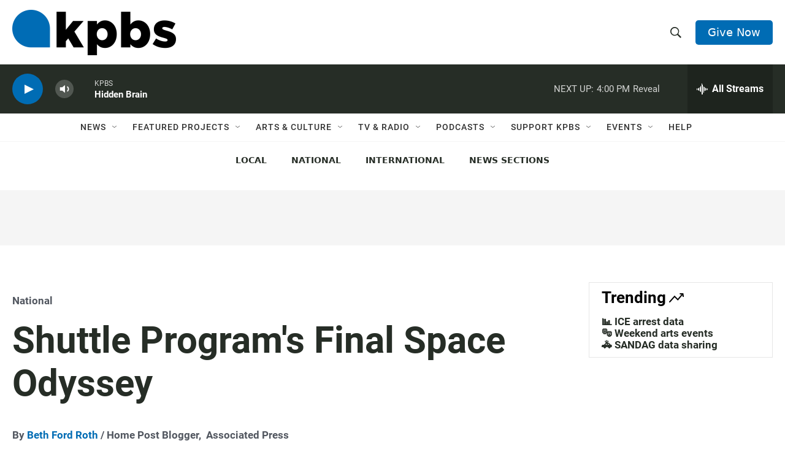

--- FILE ---
content_type: text/html; charset=utf-8
request_url: https://www.google.com/recaptcha/api2/anchor?ar=1&k=6LdRF8EbAAAAAGBCqO-5QNT28BvYzHDqkcBs-hO7&co=aHR0cHM6Ly93d3cua3Bicy5vcmc6NDQz&hl=en&v=N67nZn4AqZkNcbeMu4prBgzg&size=invisible&anchor-ms=20000&execute-ms=30000&cb=51oveg3c9qo3
body_size: 48606
content:
<!DOCTYPE HTML><html dir="ltr" lang="en"><head><meta http-equiv="Content-Type" content="text/html; charset=UTF-8">
<meta http-equiv="X-UA-Compatible" content="IE=edge">
<title>reCAPTCHA</title>
<style type="text/css">
/* cyrillic-ext */
@font-face {
  font-family: 'Roboto';
  font-style: normal;
  font-weight: 400;
  font-stretch: 100%;
  src: url(//fonts.gstatic.com/s/roboto/v48/KFO7CnqEu92Fr1ME7kSn66aGLdTylUAMa3GUBHMdazTgWw.woff2) format('woff2');
  unicode-range: U+0460-052F, U+1C80-1C8A, U+20B4, U+2DE0-2DFF, U+A640-A69F, U+FE2E-FE2F;
}
/* cyrillic */
@font-face {
  font-family: 'Roboto';
  font-style: normal;
  font-weight: 400;
  font-stretch: 100%;
  src: url(//fonts.gstatic.com/s/roboto/v48/KFO7CnqEu92Fr1ME7kSn66aGLdTylUAMa3iUBHMdazTgWw.woff2) format('woff2');
  unicode-range: U+0301, U+0400-045F, U+0490-0491, U+04B0-04B1, U+2116;
}
/* greek-ext */
@font-face {
  font-family: 'Roboto';
  font-style: normal;
  font-weight: 400;
  font-stretch: 100%;
  src: url(//fonts.gstatic.com/s/roboto/v48/KFO7CnqEu92Fr1ME7kSn66aGLdTylUAMa3CUBHMdazTgWw.woff2) format('woff2');
  unicode-range: U+1F00-1FFF;
}
/* greek */
@font-face {
  font-family: 'Roboto';
  font-style: normal;
  font-weight: 400;
  font-stretch: 100%;
  src: url(//fonts.gstatic.com/s/roboto/v48/KFO7CnqEu92Fr1ME7kSn66aGLdTylUAMa3-UBHMdazTgWw.woff2) format('woff2');
  unicode-range: U+0370-0377, U+037A-037F, U+0384-038A, U+038C, U+038E-03A1, U+03A3-03FF;
}
/* math */
@font-face {
  font-family: 'Roboto';
  font-style: normal;
  font-weight: 400;
  font-stretch: 100%;
  src: url(//fonts.gstatic.com/s/roboto/v48/KFO7CnqEu92Fr1ME7kSn66aGLdTylUAMawCUBHMdazTgWw.woff2) format('woff2');
  unicode-range: U+0302-0303, U+0305, U+0307-0308, U+0310, U+0312, U+0315, U+031A, U+0326-0327, U+032C, U+032F-0330, U+0332-0333, U+0338, U+033A, U+0346, U+034D, U+0391-03A1, U+03A3-03A9, U+03B1-03C9, U+03D1, U+03D5-03D6, U+03F0-03F1, U+03F4-03F5, U+2016-2017, U+2034-2038, U+203C, U+2040, U+2043, U+2047, U+2050, U+2057, U+205F, U+2070-2071, U+2074-208E, U+2090-209C, U+20D0-20DC, U+20E1, U+20E5-20EF, U+2100-2112, U+2114-2115, U+2117-2121, U+2123-214F, U+2190, U+2192, U+2194-21AE, U+21B0-21E5, U+21F1-21F2, U+21F4-2211, U+2213-2214, U+2216-22FF, U+2308-230B, U+2310, U+2319, U+231C-2321, U+2336-237A, U+237C, U+2395, U+239B-23B7, U+23D0, U+23DC-23E1, U+2474-2475, U+25AF, U+25B3, U+25B7, U+25BD, U+25C1, U+25CA, U+25CC, U+25FB, U+266D-266F, U+27C0-27FF, U+2900-2AFF, U+2B0E-2B11, U+2B30-2B4C, U+2BFE, U+3030, U+FF5B, U+FF5D, U+1D400-1D7FF, U+1EE00-1EEFF;
}
/* symbols */
@font-face {
  font-family: 'Roboto';
  font-style: normal;
  font-weight: 400;
  font-stretch: 100%;
  src: url(//fonts.gstatic.com/s/roboto/v48/KFO7CnqEu92Fr1ME7kSn66aGLdTylUAMaxKUBHMdazTgWw.woff2) format('woff2');
  unicode-range: U+0001-000C, U+000E-001F, U+007F-009F, U+20DD-20E0, U+20E2-20E4, U+2150-218F, U+2190, U+2192, U+2194-2199, U+21AF, U+21E6-21F0, U+21F3, U+2218-2219, U+2299, U+22C4-22C6, U+2300-243F, U+2440-244A, U+2460-24FF, U+25A0-27BF, U+2800-28FF, U+2921-2922, U+2981, U+29BF, U+29EB, U+2B00-2BFF, U+4DC0-4DFF, U+FFF9-FFFB, U+10140-1018E, U+10190-1019C, U+101A0, U+101D0-101FD, U+102E0-102FB, U+10E60-10E7E, U+1D2C0-1D2D3, U+1D2E0-1D37F, U+1F000-1F0FF, U+1F100-1F1AD, U+1F1E6-1F1FF, U+1F30D-1F30F, U+1F315, U+1F31C, U+1F31E, U+1F320-1F32C, U+1F336, U+1F378, U+1F37D, U+1F382, U+1F393-1F39F, U+1F3A7-1F3A8, U+1F3AC-1F3AF, U+1F3C2, U+1F3C4-1F3C6, U+1F3CA-1F3CE, U+1F3D4-1F3E0, U+1F3ED, U+1F3F1-1F3F3, U+1F3F5-1F3F7, U+1F408, U+1F415, U+1F41F, U+1F426, U+1F43F, U+1F441-1F442, U+1F444, U+1F446-1F449, U+1F44C-1F44E, U+1F453, U+1F46A, U+1F47D, U+1F4A3, U+1F4B0, U+1F4B3, U+1F4B9, U+1F4BB, U+1F4BF, U+1F4C8-1F4CB, U+1F4D6, U+1F4DA, U+1F4DF, U+1F4E3-1F4E6, U+1F4EA-1F4ED, U+1F4F7, U+1F4F9-1F4FB, U+1F4FD-1F4FE, U+1F503, U+1F507-1F50B, U+1F50D, U+1F512-1F513, U+1F53E-1F54A, U+1F54F-1F5FA, U+1F610, U+1F650-1F67F, U+1F687, U+1F68D, U+1F691, U+1F694, U+1F698, U+1F6AD, U+1F6B2, U+1F6B9-1F6BA, U+1F6BC, U+1F6C6-1F6CF, U+1F6D3-1F6D7, U+1F6E0-1F6EA, U+1F6F0-1F6F3, U+1F6F7-1F6FC, U+1F700-1F7FF, U+1F800-1F80B, U+1F810-1F847, U+1F850-1F859, U+1F860-1F887, U+1F890-1F8AD, U+1F8B0-1F8BB, U+1F8C0-1F8C1, U+1F900-1F90B, U+1F93B, U+1F946, U+1F984, U+1F996, U+1F9E9, U+1FA00-1FA6F, U+1FA70-1FA7C, U+1FA80-1FA89, U+1FA8F-1FAC6, U+1FACE-1FADC, U+1FADF-1FAE9, U+1FAF0-1FAF8, U+1FB00-1FBFF;
}
/* vietnamese */
@font-face {
  font-family: 'Roboto';
  font-style: normal;
  font-weight: 400;
  font-stretch: 100%;
  src: url(//fonts.gstatic.com/s/roboto/v48/KFO7CnqEu92Fr1ME7kSn66aGLdTylUAMa3OUBHMdazTgWw.woff2) format('woff2');
  unicode-range: U+0102-0103, U+0110-0111, U+0128-0129, U+0168-0169, U+01A0-01A1, U+01AF-01B0, U+0300-0301, U+0303-0304, U+0308-0309, U+0323, U+0329, U+1EA0-1EF9, U+20AB;
}
/* latin-ext */
@font-face {
  font-family: 'Roboto';
  font-style: normal;
  font-weight: 400;
  font-stretch: 100%;
  src: url(//fonts.gstatic.com/s/roboto/v48/KFO7CnqEu92Fr1ME7kSn66aGLdTylUAMa3KUBHMdazTgWw.woff2) format('woff2');
  unicode-range: U+0100-02BA, U+02BD-02C5, U+02C7-02CC, U+02CE-02D7, U+02DD-02FF, U+0304, U+0308, U+0329, U+1D00-1DBF, U+1E00-1E9F, U+1EF2-1EFF, U+2020, U+20A0-20AB, U+20AD-20C0, U+2113, U+2C60-2C7F, U+A720-A7FF;
}
/* latin */
@font-face {
  font-family: 'Roboto';
  font-style: normal;
  font-weight: 400;
  font-stretch: 100%;
  src: url(//fonts.gstatic.com/s/roboto/v48/KFO7CnqEu92Fr1ME7kSn66aGLdTylUAMa3yUBHMdazQ.woff2) format('woff2');
  unicode-range: U+0000-00FF, U+0131, U+0152-0153, U+02BB-02BC, U+02C6, U+02DA, U+02DC, U+0304, U+0308, U+0329, U+2000-206F, U+20AC, U+2122, U+2191, U+2193, U+2212, U+2215, U+FEFF, U+FFFD;
}
/* cyrillic-ext */
@font-face {
  font-family: 'Roboto';
  font-style: normal;
  font-weight: 500;
  font-stretch: 100%;
  src: url(//fonts.gstatic.com/s/roboto/v48/KFO7CnqEu92Fr1ME7kSn66aGLdTylUAMa3GUBHMdazTgWw.woff2) format('woff2');
  unicode-range: U+0460-052F, U+1C80-1C8A, U+20B4, U+2DE0-2DFF, U+A640-A69F, U+FE2E-FE2F;
}
/* cyrillic */
@font-face {
  font-family: 'Roboto';
  font-style: normal;
  font-weight: 500;
  font-stretch: 100%;
  src: url(//fonts.gstatic.com/s/roboto/v48/KFO7CnqEu92Fr1ME7kSn66aGLdTylUAMa3iUBHMdazTgWw.woff2) format('woff2');
  unicode-range: U+0301, U+0400-045F, U+0490-0491, U+04B0-04B1, U+2116;
}
/* greek-ext */
@font-face {
  font-family: 'Roboto';
  font-style: normal;
  font-weight: 500;
  font-stretch: 100%;
  src: url(//fonts.gstatic.com/s/roboto/v48/KFO7CnqEu92Fr1ME7kSn66aGLdTylUAMa3CUBHMdazTgWw.woff2) format('woff2');
  unicode-range: U+1F00-1FFF;
}
/* greek */
@font-face {
  font-family: 'Roboto';
  font-style: normal;
  font-weight: 500;
  font-stretch: 100%;
  src: url(//fonts.gstatic.com/s/roboto/v48/KFO7CnqEu92Fr1ME7kSn66aGLdTylUAMa3-UBHMdazTgWw.woff2) format('woff2');
  unicode-range: U+0370-0377, U+037A-037F, U+0384-038A, U+038C, U+038E-03A1, U+03A3-03FF;
}
/* math */
@font-face {
  font-family: 'Roboto';
  font-style: normal;
  font-weight: 500;
  font-stretch: 100%;
  src: url(//fonts.gstatic.com/s/roboto/v48/KFO7CnqEu92Fr1ME7kSn66aGLdTylUAMawCUBHMdazTgWw.woff2) format('woff2');
  unicode-range: U+0302-0303, U+0305, U+0307-0308, U+0310, U+0312, U+0315, U+031A, U+0326-0327, U+032C, U+032F-0330, U+0332-0333, U+0338, U+033A, U+0346, U+034D, U+0391-03A1, U+03A3-03A9, U+03B1-03C9, U+03D1, U+03D5-03D6, U+03F0-03F1, U+03F4-03F5, U+2016-2017, U+2034-2038, U+203C, U+2040, U+2043, U+2047, U+2050, U+2057, U+205F, U+2070-2071, U+2074-208E, U+2090-209C, U+20D0-20DC, U+20E1, U+20E5-20EF, U+2100-2112, U+2114-2115, U+2117-2121, U+2123-214F, U+2190, U+2192, U+2194-21AE, U+21B0-21E5, U+21F1-21F2, U+21F4-2211, U+2213-2214, U+2216-22FF, U+2308-230B, U+2310, U+2319, U+231C-2321, U+2336-237A, U+237C, U+2395, U+239B-23B7, U+23D0, U+23DC-23E1, U+2474-2475, U+25AF, U+25B3, U+25B7, U+25BD, U+25C1, U+25CA, U+25CC, U+25FB, U+266D-266F, U+27C0-27FF, U+2900-2AFF, U+2B0E-2B11, U+2B30-2B4C, U+2BFE, U+3030, U+FF5B, U+FF5D, U+1D400-1D7FF, U+1EE00-1EEFF;
}
/* symbols */
@font-face {
  font-family: 'Roboto';
  font-style: normal;
  font-weight: 500;
  font-stretch: 100%;
  src: url(//fonts.gstatic.com/s/roboto/v48/KFO7CnqEu92Fr1ME7kSn66aGLdTylUAMaxKUBHMdazTgWw.woff2) format('woff2');
  unicode-range: U+0001-000C, U+000E-001F, U+007F-009F, U+20DD-20E0, U+20E2-20E4, U+2150-218F, U+2190, U+2192, U+2194-2199, U+21AF, U+21E6-21F0, U+21F3, U+2218-2219, U+2299, U+22C4-22C6, U+2300-243F, U+2440-244A, U+2460-24FF, U+25A0-27BF, U+2800-28FF, U+2921-2922, U+2981, U+29BF, U+29EB, U+2B00-2BFF, U+4DC0-4DFF, U+FFF9-FFFB, U+10140-1018E, U+10190-1019C, U+101A0, U+101D0-101FD, U+102E0-102FB, U+10E60-10E7E, U+1D2C0-1D2D3, U+1D2E0-1D37F, U+1F000-1F0FF, U+1F100-1F1AD, U+1F1E6-1F1FF, U+1F30D-1F30F, U+1F315, U+1F31C, U+1F31E, U+1F320-1F32C, U+1F336, U+1F378, U+1F37D, U+1F382, U+1F393-1F39F, U+1F3A7-1F3A8, U+1F3AC-1F3AF, U+1F3C2, U+1F3C4-1F3C6, U+1F3CA-1F3CE, U+1F3D4-1F3E0, U+1F3ED, U+1F3F1-1F3F3, U+1F3F5-1F3F7, U+1F408, U+1F415, U+1F41F, U+1F426, U+1F43F, U+1F441-1F442, U+1F444, U+1F446-1F449, U+1F44C-1F44E, U+1F453, U+1F46A, U+1F47D, U+1F4A3, U+1F4B0, U+1F4B3, U+1F4B9, U+1F4BB, U+1F4BF, U+1F4C8-1F4CB, U+1F4D6, U+1F4DA, U+1F4DF, U+1F4E3-1F4E6, U+1F4EA-1F4ED, U+1F4F7, U+1F4F9-1F4FB, U+1F4FD-1F4FE, U+1F503, U+1F507-1F50B, U+1F50D, U+1F512-1F513, U+1F53E-1F54A, U+1F54F-1F5FA, U+1F610, U+1F650-1F67F, U+1F687, U+1F68D, U+1F691, U+1F694, U+1F698, U+1F6AD, U+1F6B2, U+1F6B9-1F6BA, U+1F6BC, U+1F6C6-1F6CF, U+1F6D3-1F6D7, U+1F6E0-1F6EA, U+1F6F0-1F6F3, U+1F6F7-1F6FC, U+1F700-1F7FF, U+1F800-1F80B, U+1F810-1F847, U+1F850-1F859, U+1F860-1F887, U+1F890-1F8AD, U+1F8B0-1F8BB, U+1F8C0-1F8C1, U+1F900-1F90B, U+1F93B, U+1F946, U+1F984, U+1F996, U+1F9E9, U+1FA00-1FA6F, U+1FA70-1FA7C, U+1FA80-1FA89, U+1FA8F-1FAC6, U+1FACE-1FADC, U+1FADF-1FAE9, U+1FAF0-1FAF8, U+1FB00-1FBFF;
}
/* vietnamese */
@font-face {
  font-family: 'Roboto';
  font-style: normal;
  font-weight: 500;
  font-stretch: 100%;
  src: url(//fonts.gstatic.com/s/roboto/v48/KFO7CnqEu92Fr1ME7kSn66aGLdTylUAMa3OUBHMdazTgWw.woff2) format('woff2');
  unicode-range: U+0102-0103, U+0110-0111, U+0128-0129, U+0168-0169, U+01A0-01A1, U+01AF-01B0, U+0300-0301, U+0303-0304, U+0308-0309, U+0323, U+0329, U+1EA0-1EF9, U+20AB;
}
/* latin-ext */
@font-face {
  font-family: 'Roboto';
  font-style: normal;
  font-weight: 500;
  font-stretch: 100%;
  src: url(//fonts.gstatic.com/s/roboto/v48/KFO7CnqEu92Fr1ME7kSn66aGLdTylUAMa3KUBHMdazTgWw.woff2) format('woff2');
  unicode-range: U+0100-02BA, U+02BD-02C5, U+02C7-02CC, U+02CE-02D7, U+02DD-02FF, U+0304, U+0308, U+0329, U+1D00-1DBF, U+1E00-1E9F, U+1EF2-1EFF, U+2020, U+20A0-20AB, U+20AD-20C0, U+2113, U+2C60-2C7F, U+A720-A7FF;
}
/* latin */
@font-face {
  font-family: 'Roboto';
  font-style: normal;
  font-weight: 500;
  font-stretch: 100%;
  src: url(//fonts.gstatic.com/s/roboto/v48/KFO7CnqEu92Fr1ME7kSn66aGLdTylUAMa3yUBHMdazQ.woff2) format('woff2');
  unicode-range: U+0000-00FF, U+0131, U+0152-0153, U+02BB-02BC, U+02C6, U+02DA, U+02DC, U+0304, U+0308, U+0329, U+2000-206F, U+20AC, U+2122, U+2191, U+2193, U+2212, U+2215, U+FEFF, U+FFFD;
}
/* cyrillic-ext */
@font-face {
  font-family: 'Roboto';
  font-style: normal;
  font-weight: 900;
  font-stretch: 100%;
  src: url(//fonts.gstatic.com/s/roboto/v48/KFO7CnqEu92Fr1ME7kSn66aGLdTylUAMa3GUBHMdazTgWw.woff2) format('woff2');
  unicode-range: U+0460-052F, U+1C80-1C8A, U+20B4, U+2DE0-2DFF, U+A640-A69F, U+FE2E-FE2F;
}
/* cyrillic */
@font-face {
  font-family: 'Roboto';
  font-style: normal;
  font-weight: 900;
  font-stretch: 100%;
  src: url(//fonts.gstatic.com/s/roboto/v48/KFO7CnqEu92Fr1ME7kSn66aGLdTylUAMa3iUBHMdazTgWw.woff2) format('woff2');
  unicode-range: U+0301, U+0400-045F, U+0490-0491, U+04B0-04B1, U+2116;
}
/* greek-ext */
@font-face {
  font-family: 'Roboto';
  font-style: normal;
  font-weight: 900;
  font-stretch: 100%;
  src: url(//fonts.gstatic.com/s/roboto/v48/KFO7CnqEu92Fr1ME7kSn66aGLdTylUAMa3CUBHMdazTgWw.woff2) format('woff2');
  unicode-range: U+1F00-1FFF;
}
/* greek */
@font-face {
  font-family: 'Roboto';
  font-style: normal;
  font-weight: 900;
  font-stretch: 100%;
  src: url(//fonts.gstatic.com/s/roboto/v48/KFO7CnqEu92Fr1ME7kSn66aGLdTylUAMa3-UBHMdazTgWw.woff2) format('woff2');
  unicode-range: U+0370-0377, U+037A-037F, U+0384-038A, U+038C, U+038E-03A1, U+03A3-03FF;
}
/* math */
@font-face {
  font-family: 'Roboto';
  font-style: normal;
  font-weight: 900;
  font-stretch: 100%;
  src: url(//fonts.gstatic.com/s/roboto/v48/KFO7CnqEu92Fr1ME7kSn66aGLdTylUAMawCUBHMdazTgWw.woff2) format('woff2');
  unicode-range: U+0302-0303, U+0305, U+0307-0308, U+0310, U+0312, U+0315, U+031A, U+0326-0327, U+032C, U+032F-0330, U+0332-0333, U+0338, U+033A, U+0346, U+034D, U+0391-03A1, U+03A3-03A9, U+03B1-03C9, U+03D1, U+03D5-03D6, U+03F0-03F1, U+03F4-03F5, U+2016-2017, U+2034-2038, U+203C, U+2040, U+2043, U+2047, U+2050, U+2057, U+205F, U+2070-2071, U+2074-208E, U+2090-209C, U+20D0-20DC, U+20E1, U+20E5-20EF, U+2100-2112, U+2114-2115, U+2117-2121, U+2123-214F, U+2190, U+2192, U+2194-21AE, U+21B0-21E5, U+21F1-21F2, U+21F4-2211, U+2213-2214, U+2216-22FF, U+2308-230B, U+2310, U+2319, U+231C-2321, U+2336-237A, U+237C, U+2395, U+239B-23B7, U+23D0, U+23DC-23E1, U+2474-2475, U+25AF, U+25B3, U+25B7, U+25BD, U+25C1, U+25CA, U+25CC, U+25FB, U+266D-266F, U+27C0-27FF, U+2900-2AFF, U+2B0E-2B11, U+2B30-2B4C, U+2BFE, U+3030, U+FF5B, U+FF5D, U+1D400-1D7FF, U+1EE00-1EEFF;
}
/* symbols */
@font-face {
  font-family: 'Roboto';
  font-style: normal;
  font-weight: 900;
  font-stretch: 100%;
  src: url(//fonts.gstatic.com/s/roboto/v48/KFO7CnqEu92Fr1ME7kSn66aGLdTylUAMaxKUBHMdazTgWw.woff2) format('woff2');
  unicode-range: U+0001-000C, U+000E-001F, U+007F-009F, U+20DD-20E0, U+20E2-20E4, U+2150-218F, U+2190, U+2192, U+2194-2199, U+21AF, U+21E6-21F0, U+21F3, U+2218-2219, U+2299, U+22C4-22C6, U+2300-243F, U+2440-244A, U+2460-24FF, U+25A0-27BF, U+2800-28FF, U+2921-2922, U+2981, U+29BF, U+29EB, U+2B00-2BFF, U+4DC0-4DFF, U+FFF9-FFFB, U+10140-1018E, U+10190-1019C, U+101A0, U+101D0-101FD, U+102E0-102FB, U+10E60-10E7E, U+1D2C0-1D2D3, U+1D2E0-1D37F, U+1F000-1F0FF, U+1F100-1F1AD, U+1F1E6-1F1FF, U+1F30D-1F30F, U+1F315, U+1F31C, U+1F31E, U+1F320-1F32C, U+1F336, U+1F378, U+1F37D, U+1F382, U+1F393-1F39F, U+1F3A7-1F3A8, U+1F3AC-1F3AF, U+1F3C2, U+1F3C4-1F3C6, U+1F3CA-1F3CE, U+1F3D4-1F3E0, U+1F3ED, U+1F3F1-1F3F3, U+1F3F5-1F3F7, U+1F408, U+1F415, U+1F41F, U+1F426, U+1F43F, U+1F441-1F442, U+1F444, U+1F446-1F449, U+1F44C-1F44E, U+1F453, U+1F46A, U+1F47D, U+1F4A3, U+1F4B0, U+1F4B3, U+1F4B9, U+1F4BB, U+1F4BF, U+1F4C8-1F4CB, U+1F4D6, U+1F4DA, U+1F4DF, U+1F4E3-1F4E6, U+1F4EA-1F4ED, U+1F4F7, U+1F4F9-1F4FB, U+1F4FD-1F4FE, U+1F503, U+1F507-1F50B, U+1F50D, U+1F512-1F513, U+1F53E-1F54A, U+1F54F-1F5FA, U+1F610, U+1F650-1F67F, U+1F687, U+1F68D, U+1F691, U+1F694, U+1F698, U+1F6AD, U+1F6B2, U+1F6B9-1F6BA, U+1F6BC, U+1F6C6-1F6CF, U+1F6D3-1F6D7, U+1F6E0-1F6EA, U+1F6F0-1F6F3, U+1F6F7-1F6FC, U+1F700-1F7FF, U+1F800-1F80B, U+1F810-1F847, U+1F850-1F859, U+1F860-1F887, U+1F890-1F8AD, U+1F8B0-1F8BB, U+1F8C0-1F8C1, U+1F900-1F90B, U+1F93B, U+1F946, U+1F984, U+1F996, U+1F9E9, U+1FA00-1FA6F, U+1FA70-1FA7C, U+1FA80-1FA89, U+1FA8F-1FAC6, U+1FACE-1FADC, U+1FADF-1FAE9, U+1FAF0-1FAF8, U+1FB00-1FBFF;
}
/* vietnamese */
@font-face {
  font-family: 'Roboto';
  font-style: normal;
  font-weight: 900;
  font-stretch: 100%;
  src: url(//fonts.gstatic.com/s/roboto/v48/KFO7CnqEu92Fr1ME7kSn66aGLdTylUAMa3OUBHMdazTgWw.woff2) format('woff2');
  unicode-range: U+0102-0103, U+0110-0111, U+0128-0129, U+0168-0169, U+01A0-01A1, U+01AF-01B0, U+0300-0301, U+0303-0304, U+0308-0309, U+0323, U+0329, U+1EA0-1EF9, U+20AB;
}
/* latin-ext */
@font-face {
  font-family: 'Roboto';
  font-style: normal;
  font-weight: 900;
  font-stretch: 100%;
  src: url(//fonts.gstatic.com/s/roboto/v48/KFO7CnqEu92Fr1ME7kSn66aGLdTylUAMa3KUBHMdazTgWw.woff2) format('woff2');
  unicode-range: U+0100-02BA, U+02BD-02C5, U+02C7-02CC, U+02CE-02D7, U+02DD-02FF, U+0304, U+0308, U+0329, U+1D00-1DBF, U+1E00-1E9F, U+1EF2-1EFF, U+2020, U+20A0-20AB, U+20AD-20C0, U+2113, U+2C60-2C7F, U+A720-A7FF;
}
/* latin */
@font-face {
  font-family: 'Roboto';
  font-style: normal;
  font-weight: 900;
  font-stretch: 100%;
  src: url(//fonts.gstatic.com/s/roboto/v48/KFO7CnqEu92Fr1ME7kSn66aGLdTylUAMa3yUBHMdazQ.woff2) format('woff2');
  unicode-range: U+0000-00FF, U+0131, U+0152-0153, U+02BB-02BC, U+02C6, U+02DA, U+02DC, U+0304, U+0308, U+0329, U+2000-206F, U+20AC, U+2122, U+2191, U+2193, U+2212, U+2215, U+FEFF, U+FFFD;
}

</style>
<link rel="stylesheet" type="text/css" href="https://www.gstatic.com/recaptcha/releases/N67nZn4AqZkNcbeMu4prBgzg/styles__ltr.css">
<script nonce="JIWdsjkYyIHMznUPi7N2VA" type="text/javascript">window['__recaptcha_api'] = 'https://www.google.com/recaptcha/api2/';</script>
<script type="text/javascript" src="https://www.gstatic.com/recaptcha/releases/N67nZn4AqZkNcbeMu4prBgzg/recaptcha__en.js" nonce="JIWdsjkYyIHMznUPi7N2VA">
      
    </script></head>
<body><div id="rc-anchor-alert" class="rc-anchor-alert"></div>
<input type="hidden" id="recaptcha-token" value="[base64]">
<script type="text/javascript" nonce="JIWdsjkYyIHMznUPi7N2VA">
      recaptcha.anchor.Main.init("[\x22ainput\x22,[\x22bgdata\x22,\x22\x22,\[base64]/[base64]/[base64]/[base64]/[base64]/UltsKytdPUU6KEU8MjA0OD9SW2wrK109RT4+NnwxOTI6KChFJjY0NTEyKT09NTUyOTYmJk0rMTxjLmxlbmd0aCYmKGMuY2hhckNvZGVBdChNKzEpJjY0NTEyKT09NTYzMjA/[base64]/[base64]/[base64]/[base64]/[base64]/[base64]/[base64]\x22,\[base64]\x22,\x22Q3AKTsO9w40aEmlxwpd/w582MlwHwq7Cul/Dl2IOR8KEewnCusO2NE5yCEfDt8OawqrCuRQEXcOOw6TCpzVQFVnDqjLDlX8uwrt3IsKmw63Cm8KbPjEWw4LCkybCkBNewqs/[base64]/DGfDth/Cl8KJZhrDkcOvwrjCrQAJQMOuVcOXw7AjSMOuw6/CpDAbw57ClsO9BCPDvSrCk8KTw4XDshDDlkUaR8KKOBHDp2DCusO3w4sabcK9bQU2SMKfw7PClw7DucKCCMOgw5PDrcKPwrYdQj/CjULDoS4iw4pFwr7DhcKKw73CtcKQw4bDuAhWeMKqd0c6cErDnXo4wpXDgm/[base64]/VBhWIMOnwq3Cp8O8wr7Cnh4ZLMOaBcK+Tx8xWWXCmFgVw5nDtcO/wobCuMKCw4LDqMK0wqU7wqPDvAoiwpwiCRZ5V8K/w4XDvSLCmAjCkQV/[base64]/w6xrbMORw7nCkHnDhsOdw6TCgcKiw77CqsK4w7XCuMO2w4vDmB1fQGtGScKgwo4aWmbCnTDDkwbCg8KRIcKcw70scMKVEsKNbsKqcGlNK8OIAlpMLxTCvw/DpDJaLcO/[base64]/[base64]/DsioYJUYaH8KUwrjCszhQw6zDk8OPw7nDjH53HkQ0wr7Dn0XCj20XMjJ3XsK1wq0yT8OHw7rDsQQQacOmwo/Cj8O4RcOcOcO3w5tdYcOjXg0OW8Kxw57Cg8KTw7JVw7keHEPChXfCvMKXw7jCtcKiKw9Zb1caEkrDoHDCjC3DsTdUwpPDl3TCuDDCh8Kpw5wawp42MG9aH8OQw7HDrCQOwpTCkT1BwqjDolYGw544w6Z/w6wZwrPCpcOZOMOZwpJBR3Nvw5TDoHfCocK2SGdCworDpxM4H8OfJyY8RBdEMMO3wq/Do8KKIMKdwprDgwTDmgPCvDAcw5LCsTvDnBnDqcOgYVgmwqDCuxTDi3/CpcKiSTQOeMKow6lILAjDlMKpw5fCh8OJasOrwpgWRQ0iVHbCpj/DgsOjLMKINUDCq2ITXMKtwpNPw45XwqXCosOLwrLCmMOYIcO3ZlPDl8OywojDv1JGwq1yYsK2w7lNfMODNnbDnkvCpjQhIcK1M17DhcKpwqjCjw7DpGDCh8KJRWVDwo7DgyrDgWXCuSV5HMKNYMOaLF3DpcKkw7PDpsKcUyfCs00cL8OlG8OvwopUw4/[base64]/DssK8JwgwFiHDvsKgbwPDpRfDizjCg8K5w7LDtsKPEm3DogEEwoYYw4BjwodMwoVDbMKhAmN2KG/CiMKPw4FCw7VyIsOYwqxqw5jDolnCiMKFT8Ktw5/CmMK6FcKswrzCrMOydcOyUMKkw73DssOkw4wdw7cawqHDuFsHwr7CqCLDlcKCwop9w47CgMOhc3/[base64]/[base64]/[base64]/Cl8Ovw5fDjMKKWsK4woDCqGYEAEU9R8OoaRJ6M8KrKsONUhhGwpzDtsKlX8OSdGwFwrTDlGMPwqscKcKvwqrCpi4cw7sDU8KpwqDCgsKfw4rDl8K/[base64]/[base64]/HsOmBMKqPx4wwocpw7cBamLDqi9aw77CqALCn3hWwpbCnR/DpH13w5PDpGciw4EQwrTDiA3CtRwTw5XCg0xBO1xReXjDpj4NFMOJTnXChMOmWMOsw4AjCsKNwrXDk8OGwq7Ci0jCiEgKFAQ4E28/w57DqTN/dQvDpnB8wozDj8Khw4ZMTsOpwpPDjxs2KsKRQzjDjT/DhnAdwoDDh8O9GT4aw4/DrxPDo8KOZsK3woc1w78gwoted8O1QMK5w4TCr8OPMSJ1wovDoMKFw6dPfcOaw5bDjBrCisO1wrkiw5zDgMONwp3CmcKFwpDDvMOxw61Ewo/DssOYYHoeZMKjw73DoMOaw40tFiEywoNaR1jCmQDDu8OTw4rCg8O0TsK5ajXDmnkPwos6wq50woXCg37DhsO8ZzzDjRrDusKkwr3DkkDDqXjCl8Oqwq1mEArCqkEZwppmwqhWw7VMd8OTIiVyw4TCgMOKw43DrT/CgCzDunrDj07ChwdHdcOjL3xgA8Kswq7Cki0Ww4vCjlDDsMKVBsK3LlfDvcOow73CtQfCkB4Yw77Cvi8iaUFuwqF2EMKuKMKfw7XDgXjDh3vDqMKjSsKjSDQUckETw5/[base64]/wrIowqdtwoxjcz7DgsKfBhIOPh/CtsKpEsOFwojDpMOcdcKkw656JMK8wogDwqXDq8KUeHxNwoEpw550wp0Nw7zCvMK8esKjw4pSUBbCtk9Yw5EzXQcEw7cHw7/DrcO7wprDrMKQw5olwrVxNn/DisKiwofDqGLCsMOgUsKEwrjCvsKTeMOKH8OuenPDnMKRYFzDosKCM8OwQ2PCi8OaZ8OBw6pSQ8Ktw4LCsW9bwow9fhk3wrLDgmHDm8OkwonDpsKMTCRXw5vCi8Oewr3CnybCo3BpwqVAasOhacOZworCkMKKwrzCtVrCo8OrbsK/I8KOw7rDnnxCQkdtUMKxccKHXMKWwqbCjMKOw7Mrw4hVw4bCtScAwrHCjmnDh1XCgUDDvE4kw7zCkcKqGsOHwqVBSEQ+wrnDl8KnJl/CgUZzwqEkw7pHLMKXUGYOY8OpPF/Do0FiwpsAwqXDnsObS8KmOcO8wp1Xw7vDsMKHYMK0fMKkV8K7GmE/wrrCh8KiMwnCmWDDvcKZdXUvUmk2LRzDk8OWGMOYw4d/TcKhw6YdRFnCoHPDsEDCjVzDrsO1QhPCocOPB8Kaw794VsKuIBXCqcKxKwcXYsK7NwBsw5d0esK5ZifDusOpwqrClDtLRMOVcys9wrw/w7LCjMO+KMKHWcOyw5h2w4/[base64]/Dv8OFwrPCpsKnZcKcw7nCpB7CnMK2w617wq8hExbDpRwbwrNbwqRDLll3wrvClsO2NsOKT1/Dq08xwqXDnMOPw4bCvkhHw7DDjMKcXMKKLyJcbUTDunkRe8KDwqLDo30XN1lOSAPCkFLDlx8Tw7UlMEfCjwXDgHAfGMObw6LDjmfDqcKdcTBNwrh/eUlawrjDuMOgw7sGwoYHw78ewpHDvQ8zeVDCihd7b8KUR8KEwr7Dux/CljvCvxwNe8KEwoxfABjCvsO6woTDmhvCk8O+wpTDjktuXQPDugzCgcKxw6ZfwpLCpEt/w6/DonV2wpvDtkohbsKDHsKGfcKTwqx5wqrDnMOJEiXDgkjCl23DjAbDux/DgW7CvlTCgsK7T8KkAMK2JsOYVFbCnVVHwpDCvDcwKGUBNzvDjHnCmx3ChMK5cW1dwpBZwrJsw7nDo8OqeUEQw4PCpMKnwp7CkMKUwrbDs8OmcULCuGURD8KywqjDol0Twrdea1jCpgxDw4PCusKASwjCgcKIR8OBw7LDnEoQL8Orw6LCr35oasOMw4o/[base64]/Dv8Oww4PDsUNnF8KfJsO8w5gIw5zDu8KNw7w7ByhHw53Cu043B1nCiiEoTcKAwro/w4zCtBBGw7zCvzPDusKPwqTDqcOSwo7CtcKTw5sXZ8K5D3zCm8OAAcOqWcKswqZaw6zDtCl9w7XDoVYtw4fDkishXAbCjBTCpcKxw7jCtsKow7V8TyRyw5HDv8K1ZMKbwoVfwp/CrMKww6HDs8Kna8KlwrvCiRo6w7lZAwU/w6pxfsOMXWVxw60pw77DrT5uwqfDmsKCRXImAiDCizPCrcO4worCisKHw6YWBWIVw5PDtiXCj8KiHUdkwp7DnsKXw44dPXRGw6fDi3LDmcKRwp8FHsKoZMKiwo/Dr3jDkMODwpt4wrkPA8Osw6hJUsOHwp/CtsOmwoXCpBjChsKUwoBVw7BSwqtHUsO7w7xMw6jCmgJwLkDDnsOmwoU6ezVGwoTDvxPCmMK4w6QOw7nCrxfDnQImaRbDmG/DkkkFHRnDmgPCkMK/wrrDn8KSw6M3VcO9XsOgw4zCjDXCkUnDmwzDgBfDv2rCtcOrwqJ4woxpw6EtSw/Ct8Opwp3DlsKnw53CvljDn8K3w7pUNwYTwoI7w6s2SyXCosOpw7I2w4siKgrDgcOhfMO5RgUlw79VJxDCrcOYworDscKeR3TCnwHCkMOxdMK0HMKhw5fDnsOJAlt/wrjCmcKJA8K3JmjDkmLCvsKMw6QHeEXDuCvClMKuw67DkUIAbsOtw4lfw6x0woBQbAphDxwyw5rDsD8oHsKIwohtwrx5wpDCnsKlw5nCjF0/wpYXwrwGbWpbwpRfwoQ0wonDhDEpw5/[base64]/[base64]/[base64]/QEvDmGEoTMOow6fDjMO4w5lqQsK4FcKBaMOcw4LDvSRGccKBw4DCtlvCgMOFXH9zw7/DgSxyQMOoYh3CqMKlw55mwod1woTDridhw5bDicO3w4LDtFZswrLDvsKEWzxDwoXDocOKacKDwpJxXEo9w7FowrzDmVcGwpbCiAcbdDDDlz7Cm2HDo8KWA8O+wr8VbWLCpUDDsiXCoEfDtHtiwqtQwpByw5/CjzvCjjjCssKkWHTCkEbDsMK3JcKaDgVRDmfDhnY7wrbCv8K0wrnCvcOjwrrDiT7CgmvDr3vDjiLCk8KvVMKEwo8Fwr5/bFB0wq/Cq1BBw75wMllmw5VOCcKQVizCgEhQwo8BSMKfBcKHwpQRwrzDocObXsOWK8ObR18Ww7TCjMKpQ19Kf8OCwrIowonDigLDi1/DlMKywo4aejoBRUI5woR6w6Eow7Rjw7hWP08LOGbCqQ0/wohFwqJww6PCkcKGwrfDpiLCj8OjSxbDnG7DkMKiwoV7wo8VQTLCjsKNGxtZd2lINxTDq2hRw6/DgcO5OMKEVMK0WHgvw5oVw5XDpsOVwpICEcOSwqRhesOewo9Aw4oOAgA5w4rDk8O/wrPCtMKrIMOww41NwprDpcOywpVJwqkzwpPDgXc7Vh7DicK6X8KUw4VFa8OcVMKuPiDDhcOtFmouwprCmsKIZ8KhCz/DgQrCnsK4SsK5QcOufcOxw5Qiw4XDjmlaw6I4W8OEwoDCmMOXfihhw6zCqsO/WsKoX3g8wrFQfMOswpdSOMOwK8OgwplMw7zDrm5COsOxMsO5L1XDlsOMB8O3w5PCsAA9G11nPm0GB1Ayw6vDswkgbsKNw6HDi8ONw5HDgsKSZ8OuwqPDo8O3w4LDmRRua8OfShzCj8O3w7AWw67DmMOyOMKgQSDDgCnCvkl3wrPCmcKtwqMWKXZ5NMOhDw/CrMOSwq7CpSdXIMKVVhjCgSl1w4DCm8KCZw3DpGhTw7rCkwHCuQ9XOX/CixIyEQYDKMKpwrXDpSvDs8K2cXxCwoZfwoLCpWk6AcKPFiDDuA0xw6vCsRM0R8OOw7nCsQ1DNB/CscKBBhkQISXClGoNwrxJw4lpeh9Kwr0CGMOtLsKqBzkNLERVw5DDnsKkSXPCujkES3XCuHliZMKOIMKxw7VAbHJTw4gjw6HCjTfCqMK9wp1bbmbDicKceVjCuCkuw7BNFCRICD9ewqnDpcOQw7nChsK2w7/DiUPCuH1EHcOZwrBqUsONakHCpn1OwoPCtcK0worDrcOWw7/DigPDiF3DncOww4YwwojCkMKoYk5wNcKlwp7DinXCiQnClAbCqcKKFDp7MEsoeUtjw5wBw5lVwrvCtcKqwohrw5TDjXvCkmXDkT4vLcKYOTJyH8KlPMKywo/DuMK3N2tnw6HDgcK/wpJfw6XDicKKU0LDssKOMyLDin1iwpctWcOwfRdFwqU5wrkCwpjDix3CvQxIw47DqcKYw7podsKbwqPDpsKAw6XDiknCow9vfy3Co8OeSg8Zwqt7wq4Fw5DDgghaC8KESX49PVzCo8KSwrfDsnRXwqwsLXYDJSYww5dJIAoUw45Pw45NcTNrwpXDpsO/wqnCnsK2w5ZwScOSwojCkMKFbUDDrEnCsMKXE8OKasKWw5vDj8KecDlxVEnCvQ0oScOIV8KcMVgCU2kWwrt8wr3Cj8KjYz4qT8K3wrLDoMOuOMOgwoXDrMOTA0jDqldlw64kIkpgw6xxw6fDh8KNL8KkXgkSc8KFwr4rfn5pfz/Dv8O8w7BNw6zDjgvCnBA6IiR1wrhJwr3CscObwosswpfCnw7CqMOfDsOFw6vDmsOYAQ/DtTXDj8Ozw7YFRg4Vw6QYwqJsw7nCoGvDqgoqKcO8fC5MwonDmzHCncK0IMKmDsOUHcK9w5fDlMKmw79iCDBww5DDpsOPw6nDk8KVw6kvYcKwUMOfw6omwpDDn2PCtMKSw4/[base64]/Dm8Ojw68XJV4+wpgjSnFAw7lVZsKhMW3DmMKOWGzCkMOJDsKwMADCvQDCtMOiw7PCg8KNCxZ1w5cDwqRqJwZfNcObT8K7wqzCm8OjCmjDksOFwoQNwpgxw75bwp/Ch8KeYMOLw4/DkmHDnjTCqsKwIMO9DDcJw7fDpsK+wonDl0tkw77CrsK8w44xGcOFQMOqPsO1UQEmTcKawp3DkngjZMKfdHUyfQHCjHHDl8KUFmhPw6jDonliwq9mJA/[base64]/CnsOIw7YIwpDDu8KawrXDv0gYUW7CksKdCsKgwoXDqMKHwoQ4w7bChcKgMkzDssKGVDvCtcK8Wi/ChwPCosObTjbCqRrDosKPw4NgMMOoXcKhFsKoBQHDu8OVT8OABcOnQMKfwpnDk8K5fj9sw4XDlcOqJkjDrMOkF8K8G8OZwp1IwqBBXsKiw4zDh8OuTcKxMw3CmWHCmsOrwrVMwq9Ew44xw6fCmkPDrUnCsjfCthzDqcO/cMOrwozChMOmw77DmsOyw5bDsWw+J8OISGvCtCIJw5bCrkVvw6R8EX3ClTDCllPCicOCccOCJMOIdMKlbBZ3XHU5wppwHsKBw4vDv3kIw7cpw47DlsK0X8KZw751w7XDgjvCtBcxLA7DoGXCqxc/w5dow4ZdVn/CnMKmw7PDisK6w7QMwrLDkcOIw6RgwpklS8K6D8OREMKFQMO0w6TCusOmw7TDj8OXCEU9IglBwr7DisKAE1TClWJOJcOfOcOWw5LCrMK2HMO5RsKVwq7Du8O6wqPDl8OLYQpxw7pEwpgGKsKSL8K8fsOuw6hfNsKLLWLCjnbCh8KFwp8LDl7ChRjDhcKJZMOIe8O/HsOqw4N7A8OpSRAmYwvDh2rDkcKHw6kjCwfDiyk3YCRmVQIfO8O5wpTCmsOfa8ODfWIIF2HCi8OjeMOwG8KhwrYGW8Kvwp9iFcKDwr83M1gFHV4/WUoQc8O5O3fCsELCoRMLw5Ncwp/CgcOAF0lvw6xHa8Kow7rCg8KEwqrDksOew6zDtsOyA8OzwqwHwpPCtUHDn8KqRcOtcsOIeDvDn3dvw7o3dcOdwrfDrUpGwq1CTMKkLz3DusOrw6VOwq/Cn2Zew6TCpm1Sw6vDhwcmwqQVw5xmAE3CgsOxIcO2w6wTwq3CqcKHw6HChmXDmMKmaMKHwrPDrsKzcMODwoXCiEHDvcORPnnDoEMOYcO2wp/[base64]/DigISwrEiw7XDtTfDpl/Ct8KFw5DDuirDjMO2wq/Cl8OvwrhDw6HDhgVjQWxzw75rXMKhY8OmC8OJwrklYS/CviPDpgzDrMK4LUDDt8OlworCggsjw47CgMOCIy3CmlhIbsKPexrDqkkRLkdZKMO5LkskdEDDh1TDrUrDv8KRw5/[base64]/CvWpIw5rDgMOKLH1lwrHDs2gGw6/[base64]/w6Ivw6YmL8OPcSIXwrRsw4jCusOFQlYyw57CplkWG8Kaw7bCicOBw4A7T3LCj8O0UMOiQGPDiTXDjEzCm8KADxbDsRjDvGPDtsOdwqjClX5NUHM/[base64]/CqEkWOMKgw43DpnLCkgHDjsK8wo9VwoFuKEl/wqPDrsKhwqfCqB8pw7bDpsKbwplDXl00wp3DrwPCuC1Cw43Dry/Cix9kw4zDjiPCjH4Ow4XDvy7DnsO8N8KtWMK2worDnRjCusKONcOUU2h2wrXDrnbCiMKuwq/[base64]/CgMOowp5nDMOdw4cPw5XCsCrCr8K/VERiaAoHUsK/elY0w5LCpSHDoFvCuEjCj8OvwpjDuHNHDwsewq7Cknlxwp13w58lMMODbyjDuMKaX8O7wpVVVsO/w7jCmcKVWyTCn8Kcwp1Qw5/[base64]/Drk0lwpjDv10QQHoFH8O7WCVaw6rCsjvCjMKmYcKfw5zCnDp9wpZvZF1zVC7Cj8K+w5JUwprDkcOHJXNnd8KfRSvCvU7Ds8KlT0BoFk3CncKEfAdvJwFSw44Nw5fCih7DnsOCW8OcTFLCrMO3ajfClsKkEQpuw7XCp0TCk8OYwpXDiMOxwrw9w6nClMOaJj/ChwnDrEkowroewrrCtjZIw4PCpDjDih5AwpPDoCcCEcOMw57CiizDvTxBwqAuw5jCqMKxw71HE3VfL8KxCsKGKcOSw6JLw6PCjMKBw6kbFDIxOsK5PyIwEH80wq/DtTfChTdXXhU4w5bCsiNYw7PCs2hOw6LDhzjDt8KDOsKtB1I3wp/CjMKhwpzDrsOMw4rDm8OGwqvDs8KAwoLDhWDDmE8Gw6YowrrDjVjDv8KcXQovdT12w58DJyt7w5I8fcOgIE0LXTzCpsOCw7jCocKVw7huw5Jcw59iVGbCkGDCgcKPURpPwqhXU8OkX8KGwrAbZcKlwpYAw7J6HWkYw68Fw7M3ZcOUBXzCtz/CpiNFw6jClsKRw4DDn8Kvw6XCiiLCqmXDhcOeXcKdw57Cu8OSM8K/wqjCtQdgwo05FcKWwpUgwrpswobCgMK4LMK2wp50wo0JZCfDqMKzwrbDgB0mwrLDh8K+DMO0wpciwpTDplLCrsKIw7bCp8OGNwzDinvDpsOhwr1nw7XCp8Ksw71Fw7FmUWbDpnjDj2nCu8O7JMOww7cpNknCssOkwqZbAhnDlcKWw4/DjSXDmcOhw5bDnsOBVXVyccKuV1PCrsOIw5FCO8KPw4wWwpYQw5DDqcOzFVPDq8OCTHVOTcO9w5cqRXFyTH/DlgTCgEQowqQpw6VpIF0AUMO2woxLNi3CgQfDnWsLw79bXDLCj8OcIkDCuMKgfEPDrsKcwo5kLQZQdiw+AhvDncOcw67CpF/[base64]/CuGZVwr/[base64]/[base64]/[base64]/CjgDCusOiwobDg8OQRkJAwoTDgMKfQ2bCuMOfw493w79MX8KnD8OeA8KDwohMb8Knw6gyw73DgVwXIjpoA8OPw49FLMO2FTsuE3M+FsKNccO/[base64]/DqsOYSxlgUcKpw4U6w5kqBgtwwpUZwqcWBDDDmBUjF8K7LsOfQ8KvwoAfw7IswpvDkWdpVVDDsF8JwrByCBVMMMKdw43DqgI/X33CtGnCv8OaAcOIw7/[base64]/[base64]/DssKLJ8O+U07ColFzGyPCrB3Cp2V1H8OlZmlXw7bDvS/ClcOLwoACw75jwqzCgMOyw71cckbDmsOQwqbDo3fDi8OpU8KCw7bDsW7CkkbDncOCw5LDvXxiRMKmKgPCiBvDvMOZw5/CsxgSKE3ChkHDlsOiLsKaw6DDpQLCiGzCgi5Hw7vCmcKWbELCqzxjYz3CgsOFWcK2BFXDhCTCkMKkDcKpPsO4wovDqUcGw5DDqcKrP204w5LDklXDvi9/wplHworDm2lvMy7CjRrCuD4SBH3DtQ/DoHHCtnPChykMPVtdL3/CjwdYH35kw5xIc8OkRHwvem7DnGhiwrtEfcO+Q8O6RH5ZacOZw4HDsG5zRcKQU8OQM8Otw6kiw4Zww7jCmWMPwplmwpTDoxvCpMOAKnjCtw8/w4TCmcODw7J0w7Fnw4d6FcKCwrdvw6bCjUvDkVF9Q0Z1wrjCo8KEesOMTsO6ZMO2w4jCj1zCrFDCgMKJWlcIQUnDmlx0EMKHGwdSJcK9CMKgREoaAiEyUMKdw5Y7w49Qw4/[base64]/DuMOEwrfDuTJTwrYda8O4OcOIw6LCiMOxDsKQSMOKw5DDm8K+McOGIsOEHcOPw5/CiMKJwpxSwo3DpRE2w6NgwpxHw4R4wqDCmxXCuRfDssO5w6nCu08Ow7PCu8KlHTNnw4/CoDnCkXLDgTjDuWZtw5Atw5ddwq4nNB81KHB3fcOoLsKCw5o4w6HDqQ9dBgN8w4DCpMOfHMOhdHcUwrjDk8KVw7PDmMOTwrV3w4fDn8OvesK8wrnCnsK9cy0CwpnCr3DCoGDDvk/Dok7CkVfDmS8ceUlHwohfwqLDh3RIwp/CtMOewrrDo8KgwrcxwrB/[base64]/w4rCtkTDg8K9HsO+wrY/[base64]/DhcKSR0vDoH3Cs8KJG8OUO0bDksOEGcOHwrXDoDxqwrLCvsOEIMOTQ8OJw7HDoxkKT0DDlSnCgjtNw4k/wo/CtMKKDMKsX8K8woIXBkR7w7LCmcKOw5rDo8O+wq8/byodEMKWDMOow6UeegVew7JJw7HDjMKZw5gawpbCtRBawqLDuBgWw4nDpMOPDHnDkMKsw4Fmw5fDhB/[base64]/[base64]/wos8w4bDncKGw6t/fkPCqsOXYMKpOcKrYl5Tw71Va1gTwo/DtMKiwo1mQMKYIsOVF8Krwr/DoUXCsz9xw7rDj8OwwpXDmzXCnS0pw4wzAkzDtS54aMO+w5Zcw4nDssK8RgYyKMOLN8OswrjCjsKQwpPDt8O9LiHDmcOUT8KIw6/DkyTCpsKzGntUwpgxwp/DqcK6w7kxJsKaUnrDk8KQw4vCsATDosOLdMOPwrdZGBorUgt3MzdSwrvDlsKCQGxwwrvDpQwawrxEfsKuw6DCrsOYw5DDtmgffAItUjR3NFNXw7zDsi4KQ8Kpw5kMw5LDik54E8OyKMKbesKxwozDk8Ofd2kHDQfCgDotNsO+WHbCvSNEwrDDrcO/F8Olw4fDqDbCo8KNwpkRwqdPV8ORwqfCjMOLwrNJw7rCoMOCwrrCglnDpwjCqXDDnMKnw5LCjEDDlcOSwovDisK3L0QBw7N3w75AM8OoaQLDg8KWdDPDsMOIKXbCujnDqMKsH8K1XUlWwp/CtEctw6kAwqI8woDCuDTDnMK+P8KJw7w/[base64]/woXDnMOFw6jDgwMjLMKxwpzDhhtXPMOJw5tbKHTCqCwieBQkw5DCi8O+wpHDnGbDjwF7csKwfloQwpLDjks+wqTDtR/CrkFXwp7CqDYyASPDmT5bwqXDlkrCjMK6wpoMY8KTwpJueznCoxLDi1h/A8K/[base64]/Dj8KXwpfDsMKxw4ZFw7bCpMOPw5xkBDIXUQ8hMjvClygULmcgIiEWwoFuw6JEf8Ohw7kjAnrDlMOYF8Kdwqk7w4FUw6zCuMK3ehsXL1bDtFEZwpvDmwEDw4DDkMOCT8KyCgHDtcOWVWbDsWgNbELDjsK4w5M/fMOuwooXw6RIw6xswp/[base64]/DkcOGw53DpWPCqsKgw4QOSzfDpcOIc8KgGMO/aBN2ZwVyDGnCrMKHw6bCjijDhsKVwrdVCMOrwr58NcKIDcONLMO3e2HCuTnDqsKUOkfDh8KhOHA7SMKAEw5jacOQGz/DjMKcw6Uww7fCpcKbwrVrwrIIw57DmmvCkEPCoMKLY8KJF0/DlcOOI3PCnsKJBMO7w6khw5lsWG47w5h/MlnCusOkwojDpFNcwqRDb8KcHsOxN8KQwoo0BlR1w4TDjMKCBcKGw5TCh8OiS2t4cMKIw5/DjcKbw6LCmsKgTknCh8ONw5LCpkzDogrDowYKcznDr8OmwrUtOcKTw61eLMOtRMKWw6MiEHLCiR3CsXDDiWPDtcOUBA7CgD0vw6vCsRnCvMOOJ3dNw5DCusK7w6M8w4pxC2l9aRNyMsK7w69Gw5E0w4zDuTJEw6JawqlNwrBOwq/[base64]/CmsOaYsKrDsOea3AKwpo4w4cxw5nDtnQjREzDtVpEN01aw6ZMGzsVwqJCahLDtsKhMwo5F1YVw6PClQV4e8KTw7IWw7bCncOeMAZEw6HDlwlzw5QcXH7Dh3woG8Kcw45lw5zDr8OEasK+TivDo18jwq/CssKbMGxzwp/CoFAlw7LClHDDjcKYwq0XB8Krw71eQcOtDg3DixMTwpB0w6tIwqfClDnDusKLCm3DgzrClgjDuCnCok4Hw6EjeQ7ChH3CpVYvEcKNw6rCq8KwAwXDrFl/w7nDt8K6wooBAGLDjsK5dMOQLMO2w7FEEAnCvMK2bR7Dr8KDLn16ZsOww7DClRPCucKtw53CvwPClTIsw7zDtMK2cMK7w5LCpcOxw7fCmknDpw8cM8O+H3/DnmTCiDBbKMKkC3Uhw5tVGB9WI8Kfwq3CmsK/WcKWwonDuVYww64jwr/CjEjDm8O8wqhUwpDDqzbDhQTDmGtyZ8O+AErCjz3DnhvCtcO4w4Qjw6HDjsKMJ37DtT9/wqFxd8KdTmrDpTV7XS7DtsO3AHBHw7pNw5l7w7RSwq1RHcKxKMOpwp0VwqwaVsK3YsOcw6oNw7vCoglGwrwDw47Du8O+w7LDjRlbw5fDusO4J8KSwrjCr8KIw5dnQicIX8O3RMOZdRUdwo0JUsO1wq/DsxovBwbCgsO4wq97B8KhfUDDm8KfOF55w61Vw5bDvnfCiVJWORXClsKFIMKKwoMAVwp9EAcgYsKiw7xeO8OXFcKgWSBmw5zDjcKZwoJWBULCnk/CocKNGGRgZsKWNAHDhVXDqWFQaRcwwrTCh8KRwo3CkVfDtMO2w4gKIsKgw6nChBrDh8Khb8KnwpwQFMKrw6zDmEDDq0HDicKqw6/DnEbCs8OuGsOuw5DCh3drH8K6woFnNsOMQwJbTcKsw78gwptYw7/DtyYGwoTDtitdOGEndcOxNigdJWrDlnRpexd/Ky8XRDvDqjPDvxTChT7CssKcMhjDiTjDrnJcw6rDugYXwqoMw4PDl0TDvlJrdl7CqXEowqTDon7DncO2X33DqVBdw6shDUDDg8Krwq9Yw7PCmiQWHC0zwo8Qe8OzHyDCh8Osw5Jqb8KGK8Okw7AMwq8PwoJhw6vChMKIbTnCuTzCmMOTacK6w4MKw7DCjsO9w5/[base64]/DjTcTXCxgRcOgDTZmwpTDsybCh8O+wprDmcK6w6TDiifClBo0wqPDkh7DlU5+w4/CuMKFJMKkw5jDm8K1w7E+wo4vw4jCiRp9w6t+w6oMYMKPwrzDuMK9LcKwwpfDkE3CkMKhwrPCrMKidTDCh8Kcw4UAw4hHwqwCw4RAwqPDn23Cu8OZw5vDicOnwp3DusO9w4A0w7vDpBvCi0MEwoLCtinDncODWQl/ZyHDhnHCnGkkI39pw5LCuMKuw77Dh8KhE8KcXhQVwoVbwphqw5zDi8Kqw6VIP8OnZXsBFcOMwrEowq8KPQ1MwqBGdMO/w5tYwpzClsKtwrRqw5jDrcO8RMOTJsKrQ8Klw5PDlMOewqQWQSkpaGEIFMKfw6DDu8KXwrbCocOpw7sewqobHTICbxbCjTg9w6sRBcOhwrHCly/[base64]/DnzcaXUBJMC9ofcKPw7Mpwp5oAMKpwrQWw5hlQSPCgcKAw7hLw5J2L8Oyw57DuB5TwrrCvF/DoSBdED0zw7woYMK/RsKawoUHwrUGDMKnw67Cjl7CmC7CscOPwp3CjsOBTVnDviDCun90wrU4wptaDhs0w7DDk8KAKEEofMOhwrV+N2Z5wpFUHjzCsltWBcO4wog3wrNtJsO/cMKCXgFswojCnQV1DAg+fsOdw6cBUsKew5bCun08wq3Ck8Otw7lXw5F9wrPCksK/wpfCssOKDyjDmcKMwpYAwp9Iwq1jwoUlesOTRcOxw4Ixw6EXIg/[base64]/[base64]/DnUfCoiRhPnc2R8K3wozDlcKeanPDgMKMDsKEMsO/wqHChB4Xdgsawr/CgcOawpVSw6XCjVXDtxjCnQATwq/Cr1LDnhTCnF84w6A8Hl0PwoPDlTPCr8ONw53Cqy/Dl8OvFcOiA8Kyw6gCfz8gw4N1wpIeFxHCvlXCo03Dth/CoC/[base64]/Cgj5xwqjDlBLDrgc+ZgdmXmxYwot+W8OQwpdbw4lFwrrDpSTDh3BiAgR8w7vCkcOKPSs9woHDt8KPw4/CpcOIDxrCt8KAZhPCiAzDsGDDpMOYw5HCuBR0wpBsDxVoNMOEOlHDjAcWfXnCmMKww5fDkMK8XRXDk8OFwpUdFMKfw57DmcOPw73DrcKZXMOkwrFyw48dwp3CvsO3wqHDgMK1w7zDiMKCwrfChFx8LS3CicOKbMKjIEVLw4hmwrPCtMOHw4TDrxTCp8KHwp/DtyRCJ2dVNwPCt2HDqMOgw69awpk3B8KbwqHCs8O+w6t/w4t9wpxHwo5UwrhOM8OSPsO8NcOKW8Kzw7MVKMKVY8KKwq7CknDCvMKNUGvCv8OXwoR+wqMkAkJ8T3TCm2EVwqvCn8OgQwUHw5jClgHDoAIoKsKTXk9vQTA/KsKMVXRnEcKBL8OZQmPDgMOJWn3DvcKZwq9+RWbCrMKkwoXDv07DpmPDpypbw5TCu8K2AsO3WsOmVRvDtsKVQsOGwrvCgDLCgTIAwp7CvsKQw5nCtWXDhD/[base64]/[base64]/[base64]/DqVrDuMOYRMKcT8OtFB/CqcKjwpRUEl/[base64]/Dgjs4wqnDjcKxDxsce8KrGGQKQsOpYWjCicK9w5fCr35KMEkYw4TCk8Kaw5JUwq/CnU3Cow48wq/[base64]/CoAtPATFnw6pRw5cTPMO5aTJUPcOuLmfDj0keZ8OWw6J1w6vCisOFLMKkw7HDhcKawpceACnCmMKkwqDCgkPDom5CwqM7w6dKw5jDq3rDrsOLGMKtw6A9DMKoZ8KGw7h8AcOcw6Nbw7bDmcKow7XCjB/Collme8OWw7k2DSHCjcKKNMKqA8Ondz9ONFHDscKlXDwIP8ONE8OMwplAM1nCsScuBjpVwqtTw7MOYMK3Y8KXwqjDrC/Co397XlLDhAzDu8K0LcOuYhA7w6AgYxHCoVMkwqUqw77CrcKUGVDCvhTDusOYUcONcMK1w6RoXsKLF8KRUhDCuRdVcsO/wpHCgnEew6nDtcKJU8KYZsOYPVRdw5Z5w7Bzw4xaei0Bc2/CvSnCicOTDC9Ew4vCvMOwwrbCnRBNw6s0wofDtAnDqRcmwrzCj8OaIMO2PMKUw7prMMK0wpMYwpDCnMK3cDQxe8O4CMKaw4rDk1IFw5Z3wprClGjDpgpRfMKRw5IHw54UUFDDgsOacHLCp1haSMOeCmLDuyHDqVXDu1ZKFMOeNsO1wqvDicKlw47DisK/G8KgwrDCkVLDtEbDiCliwoFnw5RAw4paPsKWw6HDqcOPDMKcwrTDmXPDgsK1LcOgwojDs8Kuw7zChMKywrl2wpgVwoIkRHDDgT/DikxWYcKXCsObesO6w7jChyFiw6x/WDjCt0UPwpgWIj7DpsK+w53Dl8Kkwq3CgAscw6DDosOHJMONwoxWwrFuasKlw6xJEsKRwq7DnwXCjcKOw5nCsyUUBMOMw5tWEGvDhsOXJB/CmcOXRgZ6dRXClmPCrk43w7IZSsKvacOtw4HDicKEJUPDhMOtwq7DuMOhw4J8w5gGdMKdwpnDh8K/[base64]/DrCfDncKFUcKWQxA/[base64]/fhbCgkjDlsOxwqDDuBXDncKwwpB2CETDpw9uwpRRLMOgw5UVwrZpKhLDt8OeP8OuwqFRUwQfw5PDtsOaGhfCvMO9w77Dn3PDgsKRLkQ6wq1lw5YaZMOqwq1YRETCiDV/w7lcaMO7ZG/ChDzCsj/[base64]/Dt2FTw7XDoGHDtsKxNwPCtVJRT0Udw63CjnjDl8KTwo/[base64]/Ct8OsKsKCJMO+JjfCkE/CvsK4ScOewqVUwonCssKvwrPCsR0bG8OPFlfCgnTCimjCimzDoi8mwrQ/[base64]/Du8OtwpPCosO5QzXCn3zCnMKUw65fwqzCqcKsehADCzdmwq3CvEBiFy/[base64]/CqCsTBcK/w71Vw7bCkBvDpMO4I1vCpUHDvcKtd8O9JcKewozClEc5w6o7wpI7JcKqwpN2wqPDvGjDtsOrEW/[base64]/A17DlMKdwr1JNcKnw4IJwp8CIcOiZTQ6L8KHw5NDQnJAwrwqccOLwocowpFdJ8O1dD7DjMODw4M5w6PCl8KOKsKNwq1VVcKuFF/DoUDDlF3CgXMuwpEnBlRyOBDChRkkcMKowoVRw6PDpsO+wrHCsgs+csKPG8OEe2ghA8K2w6hrwp/[base64]\\u003d\\u003d\x22],null,[\x22conf\x22,null,\x226LdRF8EbAAAAAGBCqO-5QNT28BvYzHDqkcBs-hO7\x22,0,null,null,null,0,[21,125,63,73,95,87,41,43,42,83,102,105,109,121],[7059694,526],0,null,null,null,null,0,null,0,null,700,1,null,0,\[base64]/76lBhn6iwkZoQoZnOKMAhmv8xEZ\x22,0,0,null,null,1,null,0,1,null,null,null,0],\x22https://www.kpbs.org:443\x22,null,[3,1,1],null,null,null,1,3600,[\x22https://www.google.com/intl/en/policies/privacy/\x22,\x22https://www.google.com/intl/en/policies/terms/\x22],\x22a3Xy1BMJk4dLrfAHegLI64WwdpqbUWbRF9e1wJ2f6is\\u003d\x22,1,0,null,1,1769904276497,0,0,[77],null,[66,77,188,184,181],\x22RC-eMLBRHTJ6snOkA\x22,null,null,null,null,null,\x220dAFcWeA79Hhd1KYx2fVl8kDOSDca7Nl06wJ0EfwLvQhCDGiIQNJhD9VM0o7waN_nBCxrZ0-ZLrdb9MN45ZGiULf0YgW45VvNBLg\x22,1769987076535]");
    </script></body></html>

--- FILE ---
content_type: text/html; charset=utf-8
request_url: https://www.google.com/recaptcha/api2/aframe
body_size: -248
content:
<!DOCTYPE HTML><html><head><meta http-equiv="content-type" content="text/html; charset=UTF-8"></head><body><script nonce="VFin0Zhuu_n7z1bojOxKZQ">/** Anti-fraud and anti-abuse applications only. See google.com/recaptcha */ try{var clients={'sodar':'https://pagead2.googlesyndication.com/pagead/sodar?'};window.addEventListener("message",function(a){try{if(a.source===window.parent){var b=JSON.parse(a.data);var c=clients[b['id']];if(c){var d=document.createElement('img');d.src=c+b['params']+'&rc='+(localStorage.getItem("rc::a")?sessionStorage.getItem("rc::b"):"");window.document.body.appendChild(d);sessionStorage.setItem("rc::e",parseInt(sessionStorage.getItem("rc::e")||0)+1);localStorage.setItem("rc::h",'1769900678480');}}}catch(b){}});window.parent.postMessage("_grecaptcha_ready", "*");}catch(b){}</script></body></html>

--- FILE ---
content_type: text/css
request_url: https://tags.srv.stackadapt.com/sa.css
body_size: -11
content:
:root {
    --sa-uid: '0-50d16946-d6f7-5885-4f39-7a726ba18d36';
}

--- FILE ---
content_type: text/javascript
request_url: https://c.lytics.io/cid/6391159f1a53f5899d8f47c6e4826772?assign=false&callback=u_397342571830666900
body_size: -402
content:
u_397342571830666900("")